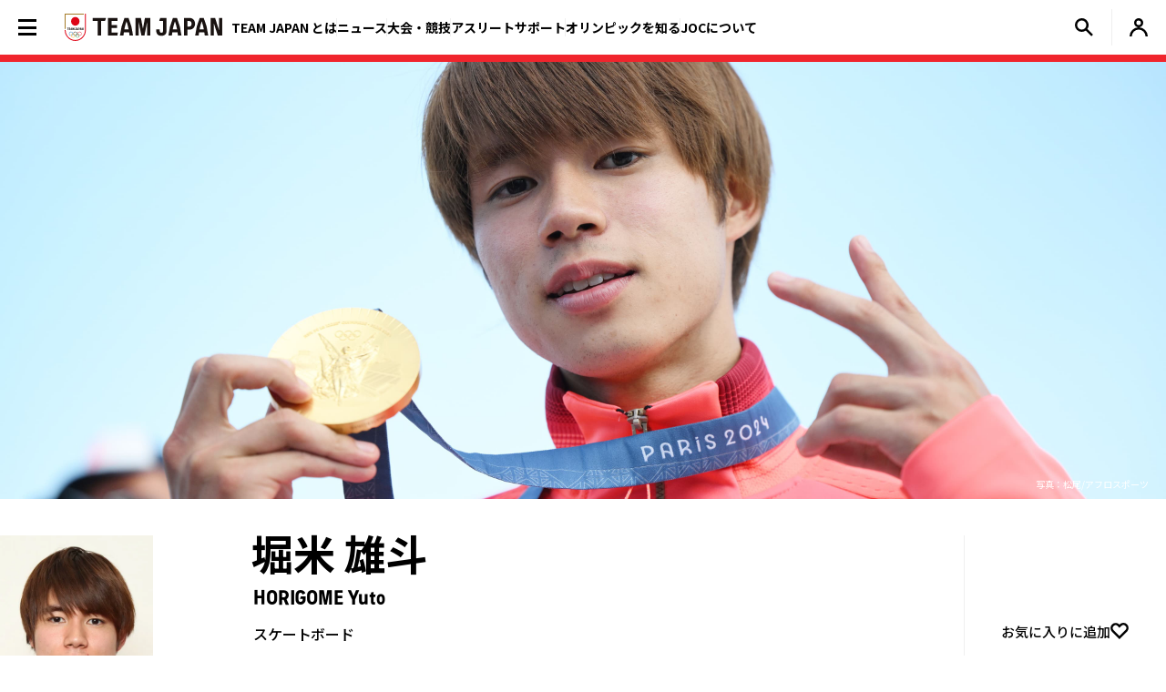

--- FILE ---
content_type: text/html; charset=UTF-8
request_url: https://www.joc.or.jp/athletes/horigomeyuto/index.html
body_size: 89987
content:

<!DOCTYPE html>
<html lang="ja">


  <!-- [headタグ] -->

  <head prefix="og: http://ogp.me/ns# fb: http://ogp.me/ns/fb# article: http://ogp.me/ns/article#">

    <!-- Google Tag Manager -->
<script>(function(w,d,s,l,i){w[l]=w[l]||[];w[l].push({'gtm.start':
new Date().getTime(),event:'gtm.js'});var f=d.getElementsByTagName(s)[0],
j=d.createElement(s),dl=l!='dataLayer'?'&l='+l:'';j.async=true;j.src=
'https://www.googletagmanager.com/gtm.js?id='+i+dl;f.parentNode.insertBefore(j,f);
})(window,document,'script','dataLayer','GTM-W7Z8MTGH');</script>
<!-- End Google Tag Manager -->
  <!-- meta settings -->
  <meta charset="utf-8">
  <meta name="viewport" content="width=device-width">
  <meta name="format-detection" content="telephone=no">
  <!-- meta keywords / description -->
  
  <meta name="keywords" content="JOC, 日本オリンピック委員会, 日本選手団,TEAMJAPAN,シンボルアスリート,ネクストシンボルアスリート,アスリート,選手,日本代表, Facebook, Twitter, Instagram,">
  <meta name="description" content="TEAM JAPAN、堀米 雄斗、関連情報ページです。">
  
  <!-- title -->
  <title>堀米 雄斗｜アスリート｜JOC - 日本オリンピック委員会</title>
  <!-- START: favicons -->
  <link rel="icon" href="/favicon.ico" sizes="32x32">
  <link rel="icon" href="/favicon.svg" type="image/svg+xml">
  <link rel="apple-touch-icon" href="/apple-touch-icon.png">
  <link rel="manifest" href="/site.webmanifest">
  <!-- END: favicons -->
  
  
  <!-- styles -->
  <link rel="stylesheet" href="/assets/css/reset.css">
  <link rel="stylesheet" href="/assets/css/plugin.css">
  <link rel="stylesheet" href="/assets/css/base.css">
  <link rel="stylesheet" href="/assets/css/module.css?v=251218">
  <link rel="stylesheet" href="/assets/css/add.css">
  

  <link rel="stylesheet" href="/assets/css/oldgame.css">

  <link rel="stylesheet" href="/assets/css/specific-customization.css?v=240827">


  <meta property="og:locale" content="ja_JP">
  
  <meta property="og:type" content="article">
  
  <meta property="og:title" content="堀米 雄斗｜アスリート｜JOC - 日本オリンピック委員会">
  <meta property="og:url" content="https://www.joc.or.jp/athletes/horigomeyuto/index.html">
  <meta property="og:image" content="https://www.joc.or.jp/assets/images/common/share.png">
  <meta property="og:site_name" content="JOC - 日本オリンピック委員会">
  <meta property="og:description" content="">
  <meta property="fb:app_id" content="315604575177716">
  <meta name="twitter:title" content="堀米 雄斗｜アスリート｜JOC - 日本オリンピック委員会">
  <meta name="twitter:card" content="summary_large_image" />
  <meta name="twitter:site" content="@TeamJapan" />
  

<script src="/assets/js/logincheckcookie.js"></script>

  
<meta name="google-site-verification" content="EUft2PXEZWP5lWX0hnw8WULWaSq0Z5qTx-0164c4YMQ" />

  </head>
<body>
<!-- Google Tag Manager (noscript) -->
<noscript><iframe src="https://www.googletagmanager.com/ns.html?id=GTM-W7Z8MTGH" height="0" width="0" style="display:none;visibility:hidden"></iframe></noscript>
<!-- End Google Tag Manager (noscript) -->
  <div class="l-wrapper">
    <header class="l-header l-header--main js-header">
  <div class="l-header__container">
    <button type="button" class="header-menu-button js-menu-trigger">
      <span class="header-menu-button__lines">
        <span class="header-menu-button__line header-menu-button__line--top"></span>
        <span class="header-menu-button__line header-menu-button__line--center"></span>
        <span class="header-menu-button__line header-menu-button__line--bottom"></span>
      </span>
    </button>
    <!-- [/header-menu-button] -->
    <div class="l-drawer js-drawer-menu">
  <div class="l-drawer__overlay js-menu-trigger"></div>
  <div class="l-drawer__inner">
    <div class="l-drawer__contents">
      <div class="l-drawer__head">
        <button type="button" class="l-drawer__head-btn js-menu-trigger"></button>
        <a href="/" class="l-drawer__head-logo  js-mypage-link">
          <img src="/assets/img/common/logo.svg" alt="TEAM JAPAN" decoding="async" width="242" height="43">
        </a>
        <button type="button" class="l-drawer__head-btn-sp js-menu-trigger"></button>
      </div>
      <div class="l-drawer__body">
        <div class="l-drawer__body-main">
          <ul class="l-drawer__sub-nav sp-hide">
            <li class="l-drawer__sub-nav-item">
              <a href="/" class="l-drawer__sub-nav-item-link js-mypage-link">HOME</a>
            </li>
          </ul>
          <ul class="l-drawer__nav">
            <li class="l-drawer__nav-item pc-hide">
              <a href="/" class="l-drawer__nav-item-ttl-txt js-mypage-link">HOME</a>
            </li>
            <li class="l-drawer__nav-item js-sp-acc-scope is-close">
              <button type="button" class="l-drawer__nav-item-ttl js-sp-acc-trigger">
                <span class="l-drawer__nav-item-ttl-txt">TEAM JAPAN とは</span>
                <span class="l-drawer__nav-item-ttl-icon"></span>
              </button>
              <div class="js-sp-acc-target">
                <ul class="l-drawer__nav-lv2">
                  <li class="l-drawer__nav-lv2-item">
                    <a href="/teamjapan/" class="l-drawer__nav-lv2-link">TEAM JAPAN ブランドサイト</a>
                  </li>
                  <li class="l-drawer__nav-lv2-item">
                    <a href="/teamjapan/activities/" class="l-drawer__nav-lv2-link">TEAM JAPAN の活動</a>
                  </li>
                  <li class="l-drawer__nav-lv2-item">
                    <a href="/symbolathlete/" class="l-drawer__nav-lv2-link">シンボルアスリート</a>
                  </li>
                  <li class="l-drawer__nav-lv2-item">
                    <a href="https://www.teamjapanshop.jp/" target="_blank" class="l-drawer__nav-lv2-link c-icon-external">オンラインショップ</a>
                  </li>
                </ul>
              </div>
            </li>
            <li class="l-drawer__nav-item js-sp-acc-scope is-close">
              <button type="button" class="l-drawer__nav-item-ttl js-sp-acc-trigger">
                <span class="l-drawer__nav-item-ttl-txt">ニュース</span>
                <span class="l-drawer__nav-item-ttl-icon"></span>
              </button>
              <div class="js-sp-acc-target">
                <ul class="l-drawer__nav-lv2">
                  <li class="l-drawer__nav-lv2-item">
                    <a href="/news/" class="l-drawer__nav-lv2-link l-drawer__nav-lv2-link--sp-main">最新ニュース</a>
                  </li>
                  <li class="l-drawer__nav-lv2-item">
                    <a href="/news/index.html?subcategory=&ssubcategory=&category=お知らせ&games=&sports=&athlete=&year=" class="l-drawer__nav-lv2-link">お知らせ</a>
                  </li>
                  <li class="l-drawer__nav-lv2-item">
                    <a href="/news/index.html?subcategory=&ssubcategory=&category=オリンピック&games=&sports=&athlete=&year=" class="l-drawer__nav-lv2-link">オリンピック</a>
                  </li>
                  <li class="l-drawer__nav-lv2-item">
                    <a href="/news/index.html?subcategory=&ssubcategory=&category=国際総合競技大会&games=&sports=&athlete=&year=" class="l-drawer__nav-lv2-link">国際総合競技大会</a>
                  </li>
                  <li class="l-drawer__nav-lv2-item">
                    <a href="/news/index.html?subcategory=&ssubcategory=&category=その他競技情報&games=&sports=&athlete=&year=" class="l-drawer__nav-lv2-link">その他競技情報</a>
                  </li>
                  <li class="l-drawer__nav-lv2-item">
                    <a href="/news/index.html?subcategory=&ssubcategory=&category=選手強化&games=&sports=&athlete=&year=" class="l-drawer__nav-lv2-link">選手強化</a>
                  </li>
                  <li class="l-drawer__nav-lv2-item">
                    <a href="/news/index.html?subcategory=&ssubcategory=&category=イベント&games=&sports=&athlete=&year=" class="l-drawer__nav-lv2-link">イベント</a>
                  </li>
                
                  <li class="l-drawer__nav-lv2-item">
                    <a href="/news/index.html?subcategory=&ssubcategory=&category=キャリア支援&games=&sports=&athlete=&year=" class="l-drawer__nav-lv2-link">キャリア支援</a>
                  </li>
                  <li class="l-drawer__nav-lv2-item">
                    <a href="/news/index.html?subcategory=&ssubcategory=&category=その他活動&games=&sports=&athlete=&year=" class="l-drawer__nav-lv2-link">その他活動</a>
                  </li>
                  <li class="l-drawer__nav-lv2-item">
                    <a href="/news/index.html?subcategory=&ssubcategory=&category=シンボルアスリート&games=&sports=&athlete=&year=" class="l-drawer__nav-lv2-link">シンボルアスリート</a>
                  </li>
                </ul>
              </div>
            </li>
            <li class="l-drawer__nav-item js-sp-acc-scope is-close">
              <button type="button" class="l-drawer__nav-item-ttl js-sp-acc-trigger">
                <span class="l-drawer__nav-item-ttl-txt">大会・競技</span>
                <span class="l-drawer__nav-item-ttl-icon"></span>
              </button>
              <div class="js-sp-acc-target">
                <ul class="l-drawer__nav-lv2">
                  <li class="l-drawer__nav-lv2-item">
                    <a href="/games/" class="l-drawer__nav-lv2-link">大会</a>
                  </li>
                  <li class="l-drawer__nav-lv2-item">
                    <a href="/sports/" class="l-drawer__nav-lv2-link">競技</a>
                  </li>
                  <li class="l-drawer__nav-lv2-item">
                    <a href="/athletes/" class="l-drawer__nav-lv2-link">アスリート</a>
                  </li>
                  <li class="l-drawer__nav-lv2-item">
                    <a href="/article/" class="l-drawer__nav-lv2-link">コラム／インタビュー</a>
                  </li>
                  <li class="l-drawer__nav-lv2-item">
                    <a href="/events/" class="l-drawer__nav-lv2-link">イベント／キャンペーン</a>
                  </li>
                </ul>
              </div>
            </li>
            <li class="l-drawer__nav-item js-sp-acc-scope is-close">
              <button type="button" class="l-drawer__nav-item-ttl js-sp-acc-trigger">
                <span class="l-drawer__nav-item-ttl-txt">アスリートサポート</span>
                <span class="l-drawer__nav-item-ttl-icon"></span>
              </button>
              <div class="js-sp-acc-target">
                <ul class="l-drawer__nav-lv2">
                  <li class="l-drawer__nav-lv2-item">
                    <a href="/for-athletes/" class="l-drawer__nav-lv2-link l-drawer__nav-lv2-link--sp-main">アスリートサポート TOP</a>
                  </li>
                  <li class="l-drawer__nav-lv2-item">
                    <a href="/for-athletes/training/" class="l-drawer__nav-lv2-link">強化・育成</a>
                  </li>
                  <li class="l-drawer__nav-lv2-item">
                    <a href="/for-athletes/career/" class="l-drawer__nav-lv2-link">キャリア支援</a>
                  </li>
                  <li class="l-drawer__nav-lv2-item">
                    <a href="/for-athletes/youthathlete-support/" class="l-drawer__nav-lv2-link">ジュニアアスリートサポート</a>
                  </li>
                  <li class="l-drawer__nav-lv2-item">
                    <a href="/for-athletes/entourage/" class="l-drawer__nav-lv2-link">アントラージュ</a>
                  </li>
                  <li class="l-drawer__nav-lv2-item">
                    <a href="/for-athletes/awards/" class="l-drawer__nav-lv2-link">表彰制度</a>
                  </li>
                  <li class="l-drawer__nav-lv2-item">
                    <a href="/for-athletes/donation-fund/" class="l-drawer__nav-lv2-link">寄付</a>
                  </li>
                  <li class="l-drawer__nav-lv2-item">
                    <a href="/for-athletes/reporting/" class="l-drawer__nav-lv2-link">保護、通報窓口</a>
                  </li>
				  <li class="l-drawer__nav-lv2-item">
                    <a href="/for-athletes/defamation/" class="l-drawer__nav-lv2-link">誹謗中傷対策</a>
                  </li>
                </ul>
              </div>
            </li>
            <li class="l-drawer__nav-item js-sp-acc-scope is-close">
              <button type="button" class="l-drawer__nav-item-ttl js-sp-acc-trigger">
                <span class="l-drawer__nav-item-ttl-txt">オリンピックを知る</span>
                <span class="l-drawer__nav-item-ttl-icon"></span>
              </button>
              <div class="js-sp-acc-target">
                <ul class="l-drawer__nav-lv2">
                  <li class="l-drawer__nav-lv2-item">
                    <a href="/olympism/" class="l-drawer__nav-lv2-link l-drawer__nav-lv2-link--sp-main">オリンピックを知る
                      TOP</a>
                  </li>
                  <li class="l-drawer__nav-lv2-item">
                    <a href="/olympism/principles/" class="l-drawer__nav-lv2-link">オリンピズム──理念と使命</a>
                  </li>
                  <li class="l-drawer__nav-lv2-item">
                    <a href="/olympism/history/" class="l-drawer__nav-lv2-link">オリンピックの歴史</a>
                  </li>
                  <li class="l-drawer__nav-lv2-item">
                    <a href="/olympism/experience/" class="l-drawer__nav-lv2-link">学ぶ・体験する</a>
                  </li>
                  <li class="l-drawer__nav-lv2-item">
                    <a href="/olympism/experience/event/" class="l-drawer__nav-lv2-link">普及イベント</a>
                  </li>
                  <li class="l-drawer__nav-lv2-item">
                    <a href="/olympism/experience/facility/" class="l-drawer__nav-lv2-link">ミュージアム・体験施設</a>
                  </li>
                  <li class="l-drawer__nav-lv2-item">
                    <a href="/olympism/experience/media/" class="l-drawer__nav-lv2-link">メディア・SNS</a>
                  </li>
                  <li class="l-drawer__nav-lv2-item">
                    <a href="/olympism/experience/learningcontent/" class="l-drawer__nav-lv2-link">学習コンテンツ</a>
                  </li>
                  <li class="l-drawer__nav-lv2-item">
                    <a href="/olympism/inheritance/" class="l-drawer__nav-lv2-link">行動する・継承する</a>
                  </li>
                </ul>
              </div>
            </li>
            <li class="l-drawer__nav-item js-sp-acc-scope is-close">
              <button type="button" class="l-drawer__nav-item-ttl js-sp-acc-trigger">
                <span class="l-drawer__nav-item-ttl-txt">JOC について</span>
                <span class="l-drawer__nav-item-ttl-icon"></span>
              </button>
              <div class="js-sp-acc-target">
                <ul class="l-drawer__nav-lv2">
                  <li class="l-drawer__nav-lv2-item">
                    <a href="/about/" class="l-drawer__nav-lv2-link l-drawer__nav-lv2-link--sp-main">JOC について TOP</a>
                  </li>
                  <li class="l-drawer__nav-lv2-item">
                    <a href="/about/vision2064/" class="l-drawer__nav-lv2-link">JOC Vision 2064と中期計画</a>
                  </li>
                  <li class="l-drawer__nav-lv2-item">
                    <a href="/about/organisation/" class="l-drawer__nav-lv2-link">組織</a>
                  </li>
                  <li class="l-drawer__nav-lv2-item">
                    <a href="/about/jocactivity/" class="l-drawer__nav-lv2-link">JOC の活動</a>
                  </li>
                  <li class="l-drawer__nav-lv2-item">
                    <a href="/about/marketing/" class="l-drawer__nav-lv2-link">マーケティングプログラム</a>
                  </li>
                  <li class="l-drawer__nav-lv2-item">
                    <a href="/about/partners/" class="l-drawer__nav-lv2-link">パートナー</a>
                  </li>
                  <li class="l-drawer__nav-lv2-item">
                    <a href="/about/brand/" class="l-drawer__nav-lv2-link">ブランド、知的財産</a>
                  </li>
                  <li class="l-drawer__nav-lv2-item">
                    <a href="/about/sustainability/" class="l-drawer__nav-lv2-link">サステナビリティ</a>
                  </li>
                </ul>
              </div>
            </li>
            <li class="l-drawer__nav-item pc-hide">
              <a href="/teamjapanid/" class="l-drawer__nav-item-ttl-txt">TEAM JAPAN ID<span class="small">WEB会員サービス</span></a>
            </li>
            <li class="l-drawer__nav-item pc-hide">
              <a href="/faq/" class="l-drawer__nav-item-ttl-txt">よくあるご質問</a>
            </li>
            <li class="l-drawer__nav-item pc-hide">
              <a href="/sitemap/" class="l-drawer__nav-item-ttl-txt">サイトマップ</a>
            </li>
          </ul>
          <ul class="l-drawer__sub-nav mgt--2gap sp-hide">
            <li class="l-drawer__sub-nav-item">
              <a href="/teamjapanid/" class="l-drawer__sub-nav-item-link">TEAM JAPAN ID<span class="small">WEB会員サービス</span></a>
            </li>
            <li class="l-drawer__sub-nav-item">
              <a href="/faq/" class="l-drawer__sub-nav-item-link">よくあるご質問</a>
            </li>
            <li class="l-drawer__sub-nav-item">
              <a href="/sitemap/" class="l-drawer__sub-nav-item-link">サイトマップ</a>
            </li>
          </ul>
          <div class="l-drawer__search-box c-search-box-2">
                        <script async src="https://cse.google.com/cse.js?cx=009329019358741393295:lv-ldjgsmvc"></script>
<div class="gcse-searchbox-only"></div>
          </div>
        </div>
        <div class="l-drawer__body-foot">
          <ul class="l-drawer-sns">
            <li class="l-drawer-sns__item l-drawer-sns__item--line">
              <a href="https://page.line.me/team_japan" target="_blank" class="l-drawer-sns__link">
                <img src="/assets/img/common/icon_sns_line.svg" alt="line" decoding="async" width="22" height="22">
              </a>
            </li>
            <li class="l-drawer-sns__item l-drawer-sns__item--facebook">
              <a href="https://www.facebook.com/teamjapanjoc" target="_blank" class="l-drawer-sns__link">
                <img src="/assets/img/common/icon_sns_facebook.svg" alt="facebook" decoding="async" width="22" height="22">
              </a>
            </li>
            <li class="l-drawer-sns__item l-drawer-sns__item--x">
              <a href="https://twitter.com/TeamJapan" target="_blank" class="l-drawer-sns__link">
                <img src="/assets/img/common/icon_sns_x.svg" alt="x(twitter)" decoding="async" width="19" height="19">
              </a>
            </li>
            <li class="l-drawer-sns__item l-drawer-sns__item--instagram">
              <a href="https://www.instagram.com/teamjapanjoc/" target="_blank" class="l-drawer-sns__link">
                <img src="/assets/img/common/icon_sns_instagram.svg" alt="instagram" decoding="async" width="22" height="22">
              </a>
            </li>
            <li class="l-drawer-sns__item l-drawer-sns__item--tiktok">
              <a href="https://www.tiktok.com/@japan_olympic" target="_blank" class="l-drawer-sns__link">
                <img src="/assets/img/common/icon_sns_tiktok.svg" alt="tiktok" decoding="async" width="18" height="21">
              </a>
            </li>
            <li class="l-drawer-sns__item l-drawer-sns__item--youtube">
              <a href="https://www.youtube.com/c/TEAMJAPAN" target="_blank" class="l-drawer-sns__link">
                <img src="/assets/img/common/icon_sns_youtube.svg" alt="youtube" decoding="async" width="27" height="19">
              </a>
            </li>
          </ul>
          <!-- [/l-drawer-sns] -->
          <div class="l-drawer__body-foot-right">
            <ul class="l-drawer__foot-nav">
              <li class="l-drawer__foot-nav-item">
                <a href="https://japan-olympicmuseum.jp/jp/" target="_blank" class="l-drawer__foot-nav-link c-icon-external">日本オリンピックミュージアム</a>
              </li>
              <li class="l-drawer__foot-nav-item">
                <a href="https://www.teamjapanshop.jp/" target="_blank" class="l-drawer__foot-nav-link c-icon-external">オンラインショップ</a>
              </li>
            </ul>
            <a href="https://www.joc.or.jp/english/" class="l-drawer__lang">ENGLISH</a>
          </div>
        </div>
        <button type="button" class="l-drawer__foot-btn js-menu-trigger">メニューを閉じる</button>
      </div>
    </div>
    <div class="l-drawer__side">
      <div class="l-drawer__side-bg">
        <svg xmlns="http://www.w3.org/2000/svg" style="height:100%"><rect x="190" width="11.3" height="100%" fill="#aa8532"></rect><path d="m300 393.55v-19.68c-89.05-53-162.55-129.15-213.24-222.62-26.18-48.27-45.17-99.11-56.84-151.25h-17.41c11.94 54.95 31.76 108.54 59.32 159.35 53.82 99.23 132.6 179.5 228.17 234.2z" fill="#f0252d"/></svg>
      </div>
    </div>
  </div>
</div>
<!-- [/l-drawer] -->

    <p class="l-header__logo">

      <a href="/" class="l-header__logo-link  js-mypage-link">
        <img src="/assets/img/common/logo.svg" alt="TEAM JAPAN" decoding="async" width="242" height="43">
      </a>

    </p>

    <nav class="l-header-nav">
  <div class="l-header-nav__mega-menu-bg js-mega-menu-bg"></div>
  <ul class="l-header-nav__list">
    <li class="l-header-nav__item js-mega-menu-trigger">
      <span class="l-header-nav__link">TEAM JAPAN とは</span>
      <div class="l-mega-menu js-mega-menu">
        <div class="l-mega-menu__inner">
          <nav class="l-mega-menu__nav">
            <span class="l-mega-menu__nav-ttl">TEAM JAPAN とは</span>
            <ul class="l-mega-menu__nav-list">
              <li class="l-mega-menu__nav-item">
                <a href="/teamjapan/" class="l-mega-menu__nav-link">TEAM JAPAN ブランドサイト</a>
              </li>
              <li class="l-mega-menu__nav-item">
                <a href="/teamjapan/activities/" class="l-mega-menu__nav-link">TEAM JAPAN の活動</a>
              </li>
              <li class="l-mega-menu__nav-item">
                <a href="/symbolathlete/" class="l-mega-menu__nav-link">シンボルアスリート</a>
              </li>
              <li class="l-mega-menu__nav-item">
                <a href="https://www.teamjapanshop.jp/" target="_blank" class="l-mega-menu__nav-link c-icon-external">オンラインショップ</a>
              </li>
            </ul>
          </nav>
        </div>
      </div>
      <!-- [/l-mega-menu] -->
    </li>
    <li class="l-header-nav__item js-mega-menu-trigger">
      <a href="/news/" class="l-header-nav__link js-nav-current">ニュース</a>
      <div class="l-mega-menu js-mega-menu">
        <div class="l-mega-menu__inner">
          <nav class="l-mega-menu__nav">
            <a href="/news/" class="l-mega-menu__nav-ttl">最新ニュース</a>
            <ul class="l-mega-menu__nav-list">
              <li class="l-mega-menu__nav-item">
                <a href="/news/index.html?subcategory=&ssubcategory=&category=お知らせ&games=&sports=&athlete=&year=" class="l-mega-menu__nav-link">お知らせ</a>
              </li>
              <li class="l-mega-menu__nav-item">
                <a href="/news/index.html?subcategory=&ssubcategory=&category=オリンピック&games=&sports=&athlete=&year=" class="l-mega-menu__nav-link">オリンピック</a>
              </li>
              <li class="l-mega-menu__nav-item">
                <a href="/news/index.html?subcategory=&ssubcategory=&category=国際総合競技大会&games=&sports=&athlete=&year=" class="l-mega-menu__nav-link">国際総合競技大会</a>
              </li>
              <li class="l-mega-menu__nav-item">
                <a href="/news/index.html?subcategory=&ssubcategory=&category=その他競技情報&games=&sports=&athlete=&year=" class="l-mega-menu__nav-link">その他競技情報</a>
              </li>
              <li class="l-mega-menu__nav-item">
                <a href="/news/index.html?subcategory=&ssubcategory=&category=選手強化&games=&sports=&athlete=&year=" class="l-mega-menu__nav-link">選手強化</a>
              </li>
              <li class="l-mega-menu__nav-item">
                <a href="/news/index.html?subcategory=&ssubcategory=&category=イベント&games=&sports=&athlete=&year=" class="l-mega-menu__nav-link">イベント</a>
              </li>
            
              <li class="l-mega-menu__nav-item">
                <a href="/news/index.html?subcategory=&ssubcategory=&category=キャリア支援&games=&sports=&athlete=&year=" class="l-mega-menu__nav-link">キャリア支援</a>
              </li>
              <li class="l-mega-menu__nav-item">
                <a href="/news/index.html?subcategory=&ssubcategory=&category=その他活動&games=&sports=&athlete=&year=" class="l-mega-menu__nav-link">その他活動</a>
              </li>
              <li class="l-mega-menu__nav-item">
                <a href="/news/index.html?subcategory=&ssubcategory=&category=シンボルアスリート&games=&sports=&athlete=&year=" class="l-mega-menu__nav-link">シンボルアスリート</a>
              </li>
            </ul>
          </nav>
        </div>
      </div>
      <!-- [/l-mega-menu] -->
    </li>
    <li class="l-header-nav__item js-mega-menu-trigger">
      <span class="l-header-nav__link">大会・競技</span>
      <div class="l-mega-menu js-mega-menu">
        <div class="l-mega-menu__inner">
          <nav class="l-mega-menu__nav">
            <span class="l-mega-menu__nav-ttl">大会・競技</span>
            <ul class="l-mega-menu__nav-list">
              <li class="l-mega-menu__nav-item">
                <a href="/games/" class="l-mega-menu__nav-link">大会</a>
              </li>
              <li class="l-mega-menu__nav-item">
                <a href="/sports/" class="l-mega-menu__nav-link">競技</a>
              </li>
              <li class="l-mega-menu__nav-item">
                <a href="/athletes/" class="l-mega-menu__nav-link">アスリート</a>
              </li>
              <li class="l-mega-menu__nav-item">
                <a href="/article/" class="l-mega-menu__nav-link">コラム／インタビュー</a>
              </li>
              <li class="l-mega-menu__nav-item">
                <a href="/events/" class="l-mega-menu__nav-link">イベント／キャンペーン</a>
              </li>
              <li class="l-mega-menu__nav-item">
                <a href="/teamjapanid/" class="l-mega-menu__nav-link">TEAM JAPAN ID</a>
              </li>
            </ul>
          </nav>
        </div>
      </div>
      <!-- [/l-mega-menu] -->
    </li>
    <li class="l-header-nav__item js-mega-menu-trigger">
      <a href="/for-athletes/" class="l-header-nav__link js-nav-current">アスリートサポート</a>
      <div class="l-mega-menu js-mega-menu">
        <div class="l-mega-menu__inner">
          <nav class="l-mega-menu__nav">
            <a href="/for-athletes/" class="l-mega-menu__nav-ttl">アスリートサポート TOP</a>
            <ul class="l-mega-menu__nav-list">
              <li class="l-mega-menu__nav-item">
                <a href="/for-athletes/training/" class="l-mega-menu__nav-link">強化・育成</a>
              </li>
              <li class="l-mega-menu__nav-item">
                <a href="/for-athletes/career/" class="l-mega-menu__nav-link">キャリア支援</a>
              </li>
              <li class="l-mega-menu__nav-item">
                <a href="/for-athletes/youthathlete-support/" class="l-mega-menu__nav-link">ジュニアアスリートサポート</a>
              </li>
              <li class="l-mega-menu__nav-item">
                <a href="/for-athletes/entourage/" class="l-mega-menu__nav-link">アントラージュ</a>
              </li>
              <li class="l-mega-menu__nav-item">
                <a href="/for-athletes/awards/" class="l-mega-menu__nav-link">表彰制度</a>
              </li>
              <li class="l-mega-menu__nav-item">
                <a href="/for-athletes/donation-fund/" class="l-mega-menu__nav-link">寄付</a>
              </li>
              <li class="l-mega-menu__nav-item">
                <a href="/for-athletes/reporting/" class="l-mega-menu__nav-link">保護、通報窓口</a>
              </li>
			  <li class="l-mega-menu__nav-item">
                <a href="/for-athletes/defamation/" class="l-mega-menu__nav-link">誹謗中傷対策</a>
              </li>
            </ul>
          </nav>
        </div>
      </div>
      <!-- [/l-mega-menu] -->
    </li>
    <li class="l-header-nav__item js-mega-menu-trigger">
      <a href="/olympism/" class="l-header-nav__link js-nav-current">オリンピックを知る</a>
      <div class="l-mega-menu js-mega-menu">
        <div class="l-mega-menu__inner">
          <nav class="l-mega-menu__nav">
            <a href="/olympism/" class="l-mega-menu__nav-ttl">オリンピックを知る TOP</a>
            <ul class="l-mega-menu__nav-list">
              <li class="l-mega-menu__nav-item">
                <a href="/olympism/principles/" class="l-mega-menu__nav-link">オリンピズム──理念と使命</a>
              </li>
              <li class="l-mega-menu__nav-item">
                <a href="/olympism/history/" class="l-mega-menu__nav-link">オリンピックの歴史</a>
              </li>
              <li class="l-mega-menu__nav-item">
                <a href="/olympism/experience/" class="l-mega-menu__nav-link">学ぶ・体験する</a>
              </li>
              <li class="l-mega-menu__nav-item">
                <a href="/olympism/experience/event/" class="l-mega-menu__nav-link">普及イベント</a>
              </li>
              <li class="l-mega-menu__nav-item">
                <a href="/olympism/experience/facility/" class="l-mega-menu__nav-link">ミュージアム・体験施設</a>
              </li>
              <li class="l-mega-menu__nav-item">
                <a href="/olympism/experience/media/" class="l-mega-menu__nav-link">メディア・SNS</a>
              </li>
              <li class="l-mega-menu__nav-item">
                <a href="/olympism/experience/learningcontent/" class="l-mega-menu__nav-link">学習コンテンツ</a>
              </li>
              <li class="l-mega-menu__nav-item">
                <a href="/olympism/inheritance/" class="l-mega-menu__nav-link">行動する・継承する</a>
              </li>
            </ul>
          </nav>
        </div>
      </div>
      <!-- [/l-mega-menu] -->
    </li>
    <li class="l-header-nav__item js-mega-menu-trigger">
      <a href="/about/" class="l-header-nav__link js-nav-current">JOCについて</a>
      <div class="l-mega-menu js-mega-menu">
        <div class="l-mega-menu__inner">
          <nav class="l-mega-menu__nav">
            <a href="/about/" class="l-mega-menu__nav-ttl">JOC について TOP</a>
            <ul class="l-mega-menu__nav-list">
              <li class="l-mega-menu__nav-item">
                <a href="/about/vision2064/" class="l-mega-menu__nav-link">JOC Vision 2064 と中期計画</a>
              </li>
              <li class="l-mega-menu__nav-item">
                <a href="/about/organisation/" class="l-mega-menu__nav-link">組織</a>
              </li>
              <li class="l-mega-menu__nav-item">
                <a href="/about/jocactivity/" class="l-mega-menu__nav-link">JOC の活動</a>
              </li>
              <li class="l-mega-menu__nav-item">
                <a href="/about/marketing/" class="l-mega-menu__nav-link">マーケティングプログラム</a>
              </li>
              <li class="l-mega-menu__nav-item">
                <a href="/about/partners/" class="l-mega-menu__nav-link">パートナー</a>
              </li>
              <li class="l-mega-menu__nav-item">
                <a href="/about/brand/" class="l-mega-menu__nav-link">ブランド、知的財産</a>
              </li>
              <li class="l-mega-menu__nav-item">
                <a href="/about/sustainability/" class="l-mega-menu__nav-link">サステナビリティ</a>
              </li>
            </ul>
          </nav>
        </div>
      </div>
      <!-- [/l-mega-menu] -->
    </li>
  </ul>
</nav>
<!-- [/l-header-nav] -->
    <nav class="l-header-sub-nav">
      <ul class="l-header-sub-nav__list">
        <li class="l-header-sub-nav__item l-header-sub-nav__item--museum">
          <a href="https://japan-olympicmuseum.jp/jp/" target="_blank" class="l-header-sub-nav__link">
            <span class="l-header-sub-nav__link-txt">ミュージアム</span>
          </a>
        </li>
        <li class="l-header-sub-nav__item l-header-sub-nav__item--shop">
          <a href="https://www.teamjapanshop.jp/" target="_blank" class="l-header-sub-nav__link">
            <span class="l-header-sub-nav__link-txt">ショップ</span>
          </a>
        </li>
        <li class="l-header-sub-nav__item l-header-sub-nav__item--lang">
          <a href="/english/" class="l-header-sub-nav__link">
            <span class="txt-default">ENGLISH</span>
            <span class="txt-omission">EN</span>
          </a>
        </li>
      </ul>
    </nav>
    <!-- [/l-header-sub-nav] -->
    <button type="button" class="l-header-search-btn js-header-search">
      <img src="/assets/img/common/icon_search.svg" alt="検索窓を開く" decoding="async" width="20" height="20" class="l-header-search-btn__img-open">
      <img src="/assets/img/common/icon_x_2.svg" alt="検索窓を閉じる" decoding="async" width="20" height="20" class="l-header-search-btn__img-close">
    </button>
    <!-- [/l-header-search-btn] -->
    <div class="l-header-search">
      <div class="l-header-search__overlay js-header-search"></div>
      <div class="l-header-search__contents">
        <div class="c-search-box-2 js-header-search-box">
           <script async src="https://cse.google.com/cse.js?cx=009329019358741393295:lv-ldjgsmvc"></script>
          <div class="gcse-searchbox-only"></div>
        </div>
        <!-- [/c-search-box-2] -->
      </div>
    </div>
    <!-- [/l-header-search] -->
    <div class="l-header-mypage">
      <a href="/app/members/pt-members.php?__mode=login" class="l-header-mypage__link">
        <img src="/assets/img/common/icon_member.svg" alt="マイページ" decoding="async" width="20" height="20">
      </a>
    </div>
    <!-- [/l-header-mypage] -->
  </div>
</header>
<!-- [/l-header] -->
    <div class="l-contents l-contents--border-top specific-customization">
      <div class="c-keyvisual position-relative">

        <picture>
  
          <source srcset="/assets/aflo_261204567_horigome_SP.jpg" media="(max-width: 992px)" width="1500" height="1920">
  
          <img src="/assets/aflo_261204567_horigome_PC.jpg" alt="" decoding="async" width="3840" height="1440">
        </picture>
  
        <p class="c-txt-img-credit">写真：松尾/アフロスポーツ</p>
  

      </div>
      <!-- [/c-keyvisual] -->
      <div class="c-detail-1">
        <div class="l-container">
          <div class="c-detail-1__head">

            <figure class="c-detail-1__head-img">
              <img src="/assets/horigomeyuto.webp" alt="堀米 雄斗" decoding="async" width="480" height="600">
            </figure>

            <div class="c-detail-1__head-info">
              <h1 class="c-detail-1__head-ttl">
                堀米  雄斗
              </h1>
              <span class="c-detail-1__head-txt-s">
                HORIGOME  Yuto
              </span>

              <span class="c-detail-1__head-txt">
                スケートボード
              </span>



            </div>
            <div class="c-detail-1__head-right">

              <div class="c-detail-1__head-favorite">
                <div class="c-detail-1__btn-wrap">
                  <button class="c-btn-favorite-1 c-detail-1__btn-favorite pdl--1gap pdr--1gap js-favorite" master_name="athletesmaster" master_id="1798"><span class="pc-hide">お気に入り</span><span class="sp-hide">お気に入りに追加</span></button>
                  <div class="c-tool-tip-1 c-tool-tip-1--type2 c-detail-1__tooltip">お気に入りに追加するには<br>
会員ログインが必要です。<br>
<a href="/app/members/pt-members.php?__mode=login" class="hover-underline-none">ログイン</a>／<a href="/sign_up/" class="c-txt-link-icon color-white">会員登録はこちら</a>
<button type="button" class="c-tool-tip-1__close js-close-favorite-tooltip" aria-label="閉じる"></button></div>
                </div>
              </div>
            </div>
          </div>
        </div>
        <div class="c-anchor-list-1">
          <div class="l-container-pc">
            <ul class="c-anchor-list-1__list">
              <li class="c-anchor-list-1__item">
                <a href="#profile" class="c-anchor-list-1__link">プロフィール</a>
              </li>

              <li class="c-anchor-list-1__item">
                <a href="#result" class="c-anchor-list-1__link">オリンピックでの成績</a>
              </li>



              <li class="c-anchor-list-1__item">
                <a href="#news" class="c-anchor-list-1__link">ニュース</a>
              </li>


              <li class="c-anchor-list-1__item">
                <a href="#column" class="c-anchor-list-1__link">コラム</a>
              </li>


              <li class="c-anchor-list-1__item">
                <a href="#movie" class="c-anchor-list-1__link">動画コンテンツ</a>
              </li>

            </ul>
          </div>
        </div>
        <!-- [/c-anchor-list-1] -->
        <div class="c-detail-1__body">
          <div class="l-container-w720 l-container-w720--sp-wide">
            <section id="profile" class="c-cassette-1 mgt-pc--25 mgt-sp--0">
              <h2 class="c-cassette-1__ttl heading-type-line1">プロフィール<span class="heading-sub-title">PROFILE</span></h2>

              <table class="c-table-1 mgt--1gap mgt-sp--15">
                <tbody class="c-table-1__tbody">
                  <tr class="c-table-1__tr">
                    <th class="c-table-1__th">生年月日</th>
                    <td class="c-table-1__td">
                      1999年01月07日
                    </td>
                  </tr>
                  <tr class="c-table-1__tr">
                    <th class="c-table-1__th">性別</th>
                    <td class="c-table-1__td">

                      男性

                    </td>
                  </tr>
                  <tr class="c-table-1__tr">
                    <th class="c-table-1__th">在学校名／最終学歴</th>
                    <td class="c-table-1__td">
                      
                    </td>
                  </tr>
                  <tr class="c-table-1__tr">
                    <th class="c-table-1__th">勤務先／所属先</th>
                    <td class="c-table-1__td">
                      三井住友 DS アセットマネジメント
                    </td>
                  </tr>
                </tbody>
              </table>
              <!-- [/c-table-1] -->
              <p class="c-txt-small-1 color-gray-3 mgt--0_5gap">
                2024年07月26日開会式時点
              </p>
            </section>
            <!-- [/c-cassette-1] -->

            <section id="result" class="c-cassette-1 mgt--1gap js-show-all-scope">
              <h2 class="c-cassette-1__ttl heading-type-line1">オリンピックでの成績<span class="heading-sub-title">OLYMPIC RESULTS</span></h2>


  
    
              <table class="c-table-1 mgt--1gap mgt-sp--15">
                <tbody class="c-table-1__tbody">
    
                  <tr class="c-table-1__tr">
                    <th class="c-table-1__th">
                      出場大会
                    </th>
                    <td class="c-table-1__td">
                      東京2020
                    </td>
                  </tr>
    
  
    
                  <tr class="c-table-1__tr">
                    <th class="c-table-1__th">
                      メダル
                    </th>
                    <td class="c-table-1__td">
                      <ul class="c-list-medal"> 
<li class="c-list-medal__item c-list-medal__item--gold">金2</li>
<li class="c-list-medal__item c-list-medal__item--silver">銀0</li>
<li class="c-list-medal__item c-list-medal__item--bronze">銅0</li>
</ul>
                    </td>
                  </tr>
    
                </tbody>
              </table>
              <!-- [/c-table-1] -->
    
  



  
              <div class="mgt-pc--30 mgt-sp--25 js-show-all-target">
  
  
    
                <section class="c-cassette-2">
                  <div class="c-cassette-2__head">
      
                    <figure class="c-cassette-2__head-img">
        
                      <img src="/games/olympic/paris/assets/games/olympic/paris/paris2024.png" alt="" decoding="async" loading="lazy" width="46" height="46">
        
                    </figure>
                    <h3 class="c-cassette-2__ttl">
                      <a href="/games/olympic/paris/" class="c-cassette-2__ttl-link">
                        パリ2024
                      </a>
                    </h3>
      
                  </div>
                  <div class="c-cassette-2__body">
                    <table class="c-cassette-2__tbl">
                      <tbody>
    
                        <tr class="c-cassette-2__tr">
                          <th class="c-cassette-2__th c-cassette-2__th--gold">金メダル</th>
<td class="c-cassette-2__td">男子ストリート</td>
                        </tr>
    
                      </tbody>
                    </table>
                  </div>
                </section>
                <!-- [/c-cassette-2] -->
    
  
  

  
  
    
                <section class="c-cassette-2">
                  <div class="c-cassette-2__head">
      
                    <figure class="c-cassette-2__head-img">
        
                      <img src="/games/olympic/tokyo/assets/images/tokyo2020.png" alt="" decoding="async" loading="lazy" width="46" height="46">
        
                    </figure>
                    <h3 class="c-cassette-2__ttl">
                      <a href="/games/olympic/tokyo/" class="c-cassette-2__ttl-link">
                        東京2020
                      </a>
                    </h3>
      
                  </div>
                  <div class="c-cassette-2__body">
                    <table class="c-cassette-2__tbl">
                      <tbody>
    
                        <tr class="c-cassette-2__tr">
                          <th class="c-cassette-2__th c-cassette-2__th--gold">金メダル</th>
<td class="c-cassette-2__td">男子ストリート</td>
                        </tr>
    
                      </tbody>
                    </table>
                  </div>
                </section>
                <!-- [/c-cassette-2] -->
    
  
  
              </div>
              <!-- [/c-cassette-2-wrap] -->
  
              <p class="c-txt-small-1 color-gray-3 mgt--0_5gap">
                2024年8月21日時点
              </p>
              
  
              <button type="button" class="c-btn-toggle c-btn-toggle--plus mgt--1gap js-show-all-trigger">大会別結果を見る<span class="c-btn-toggle__icon-toggle"></span></button>
              <div class="open-show">
                <a href="/games/olympic/record/result.html?season=&place=&year_from=&year_to=&game=&game_type=&name=堀米 雄斗&keyword=" class="c-btn c-btn--type2 mgt--1gap">大会別成績を見る</a>
              </div>
  



            </section>
            <!-- [/c-cassette-1] -->


          </div>
          <!-- [/l-container-w720] -->
        </div>
        <!-- [/c-detail-1__body] -->
        <div class="l-container mgb--1gap">
          <hr class="c-hr l-container">
        </div>

<!-- // START: OLYMPISM banner  -->
<div class="l-container mgt--3gap mgb--2gap">
    <a href="/olympism/?ref=athlete_banner" class="c-banner-1">
        <div class="c-banner-1__img hover-zoom-img">
            <img src="/assets/image/common/bnr_olympism.jpg" alt="【OLYMPISM - オリンピックを知る】アスリートが体現するオリンピックの価値観を知ろう。オリンピズムを体験できるイベント・施設をチェックしよう。" width="630" height="354" decoding="async" loading="lazy">
        </div>
    </a>
</div>
<!-- // END: OLYMPISM banner   -->



  
  
  
  
  
  
  
    
  
  
    
    
  
  
        <div class="l-container l-container--sp-none">
          <section id="news" class="c-section">
            <div class="l-container-sp">
              <div class="c-section__head-flex">
                <h2 class="c-ttl-2 heading-type-line1">ニュース<span class="heading-sub-title">NEWS</span></h2>
                <a href="/news/" class="c-link-angle-right-sm">全てのニュースを見る</a>
              </div>
            </div>
            <!-- [/l-container-sp] -->
            <ul class="c-card-list-7">
  
              <li class="c-card-list-7__item">
                <a href="/news/20251128037658.html" class="c-card-list-7__item-link">
                  <figure class="c-card-list-7__img hover-zoom-img">
                    <img src="/news/images/2025112901/image01.jpg" alt="" decoding="async" loading="lazy" width="16" height="9" class="">
                  </figure>
                  <div class="c-card-list-7__txt-wrap">
                    <p class="c-card-list-7__ttl hover-underline">
                      松本ら準決勝へ、吉沢敗退 スケボー、ワールドツアー
                    </p>
                    <div class="c-card-list-7__sup">
                      <span class="c-card-list-7__date">
                        2025.11.28
                      </span>
  
                      <span class="c-card-list-7__category">
                        その他競技情報
                      </span>
  
                    </div>
                  </div>
                </a>
              </li>
    

  
  
  
  
  
  
  
    
  
  
    
    
  
  
              <li class="c-card-list-7__item">
                <a href="/news/20251127037654.html" class="c-card-list-7__item-link">
                  <figure class="c-card-list-7__img hover-zoom-img">
                    <img src="/news/images/2025112702/image01.jpg" alt="" decoding="async" loading="lazy" width="16" height="9" class="">
                  </figure>
                  <div class="c-card-list-7__txt-wrap">
                    <p class="c-card-list-7__ttl hover-underline">
                      スケボー堀米「ベストの滑りを」 ワールドツアー・ストリート出場
                    </p>
                    <div class="c-card-list-7__sup">
                      <span class="c-card-list-7__date">
                        2025.11.27
                      </span>
  
                      <span class="c-card-list-7__category">
                        その他競技情報
                      </span>
  
                    </div>
                  </div>
                </a>
              </li>
    

  
  
  
  
  
  
  
    
  
  
    
    
  
  
              <li class="c-card-list-7__item">
                <a href="/news/20250717_01.html" class="c-card-list-7__item-link">
                  <figure class="c-card-list-7__img hover-zoom-img">
                    <img src="/news/images/20250717_01/image00.jpg" alt="" decoding="async" loading="lazy" width="16" height="9" class="">
                  </figure>
                  <div class="c-card-list-7__txt-wrap">
                    <p class="c-card-list-7__ttl hover-underline">
                      令和6年度JOCスポーツ賞表彰式＆スペシャルトーク「～パリからミラノ・コルティナへ～オリンピック競技大解剖！」を開催
                    </p>
                    <div class="c-card-list-7__sup">
                      <span class="c-card-list-7__date">
                        2025.07.30
                      </span>
  
                      <span class="c-card-list-7__category">
                        お知らせ
                      </span>
  
                    </div>
                  </div>
                </a>
              </li>
    

  
  
  
  
  
  
  
    
  
  
    
    
  
  
              <li class="c-card-list-7__item">
                <a href="/news/20250712036925.html" class="c-card-list-7__item-link">
                  <figure class="c-card-list-7__img hover-zoom-img">
                    <img src="/news/images/2025071303/image01.jpg" alt="" decoding="async" loading="lazy" width="16" height="9" class="">
                  </figure>
                  <div class="c-card-list-7__txt-wrap">
                    <p class="c-card-list-7__ttl hover-underline">
                      スケボー堀米雄斗「挑戦続ける」 最優秀賞、ＪＯＣ表彰式
                    </p>
                    <div class="c-card-list-7__sup">
                      <span class="c-card-list-7__date">
                        2025.07.12
                      </span>
  
                      <span class="c-card-list-7__category">
                        その他競技情報
                      </span>
  
                    </div>
                  </div>
                </a>
              </li>
    

  
  
  
  
  
  
  
    
  
  
    
    
  
  
              <li class="c-card-list-7__item">
                <a href="/news/20250610_02.html" class="c-card-list-7__item-link">
                  <figure class="c-card-list-7__img hover-zoom-img">
                    <img src="/news/images/2025061121/image01.jpg" alt="" decoding="async" loading="lazy" width="16" height="9" class="">
                  </figure>
                  <div class="c-card-list-7__txt-wrap">
                    <p class="c-card-list-7__ttl hover-underline">
                      令和6年度JOCスポーツ賞表彰式<br>～パリからミラノ・コルティナへ～オリンピック競技大解剖 スペシャルトーク<br>開催のお知らせ
                    </p>
                    <div class="c-card-list-7__sup">
                      <span class="c-card-list-7__date">
                        2025.06.12
                      </span>
  
                      <span class="c-card-list-7__category">
                        イベント
                      </span>
  
                    </div>
                  </div>
                </a>
              </li>
    
            </ul>
            <!-- [/c-card-list-7] -->
            <div class="l-container-sp">
              <a href="/news/" class="c-btn mgt--1gap mgt-sp--0">全てのニュースを見る</a>
            </div>
          </section>
          <!-- [/c-section] -->
        </div>
  


  
        <div class="l-container l-container--sp-none pdt-pc--20 pdt-sp--1gap">
          <section id="column" class="c-section">
            <div class="l-container-sp">
              <div class="c-section__head-flex">
                <h2 class="c-ttl-2 heading-type-line1">コラム／インタビュー<span class="heading-sub-title">ARTICLES/INTERVIEWS</span></h2>
                <a href="/article/" class="c-link-angle-right-sm">全ての記事を見る</a>
              </div>
            </div>
            <!-- [/l-container-sp] -->
            <div class="c-card-list-4">
  
              <div class="c-card-list-4__item">
                <a href="/article/paris2024/horigomeyuto.html" class="c-card-list-4__item-link">
                  <figure class="c-card-list-4__img hover-zoom-img">
                    <img src="/assets/aflo_261204566.jpg" alt=""
                      decoding="async" loading="lazy" width="16" height="9">
                  </figure>
                  <div class="c-card-list-4__txt-wrap">
                    <p class="c-card-list-4__ttl hover-underline">
                      ドラマチックな逆転金メダル ー 最終トリックで大技を決めて連覇を果たしたオリンピック王者（スケートボード・堀米雄斗）
                    </p>
                    <div class="c-card-list-4__sup">
                      <span class="c-card-list-4__date">
                        2024.10.08
                      </span>
                      <span class="c-card-list-4__category">
  
                        <span class="c-card-list-7__category">
                          Paris2024 Medalists’ Voices
                        </span>
  
                      </span>
                    </div>
                  </div>
                </a>
              </div>
  
    
  
  
    
            </div>
            <!-- [/c-card-list-4] -->
            <div class="l-container-sp">
              <a href="/article/" class="c-btn mgt--1gap">全ての記事を見る</a>
            </div>
          </section>
          <!-- [/c-section] -->
        </div>
        <!-- [/l-container] -->
  


        <div id="movie" class="bg-black-1 pdt--1gap pdb--3gap mgt--3gap">
          <div class="l-container l-container--sp-none">



  
    
      
      

      
    
    
      
            
    <section class="c-section">
<div class="l-container-sp">
    <div class="c-section__head-flex">
        <h2 class="c-ttl-2 heading-type-line3">
            YouTube 公式チャンネル
            <span class="heading-sub-title">OFFICIAL MOVIE</span>
        </h2>
        <a href="https://www.youtube.com/c/TEAMJAPAN" target="_blank" class="c-link-target-blank">YouTube</a>
    </div>
    <!-- [/c-section__head-flex] -->
</div>
<!-- [/l-container-sp] -->
<ul class="c-card-list-2 grid-col-lg-3">

    <li class="c-card-list-2__item">
        <a href="https://www.youtube.com/watch?v=75pmJeUh82Q&t=4s" target="_blank" class="c-card-list-2__item-link">
            <figure class="c-card-list-2__img hover-zoom-img aspect-ratio-16-9">
                <img src="/assets/team_japan_2025110403.jpg" alt=""
                    decoding="async" loading="lazy" width="16" height="9">
            </figure>
            <p class="c-card-list-2__txt color-white hover-underline">
                 堀米雄斗から平野歩夢へのサプライズメッセージ。
            </p>
        </a>
    </li>

        
      
    

  
    
      
      

      
    
    
      
            
    <li class="c-card-list-2__item">
        <a href="https://www.youtube.com/watch?v=AdsMkbi4J6k" target="_blank" class="c-card-list-2__item-link">
            <figure class="c-card-list-2__img hover-zoom-img aspect-ratio-16-9">
                <img src="/assets/team_japan_2025020402.jpg" alt=""
                    decoding="async" loading="lazy" width="16" height="9">
            </figure>
            <p class="c-card-list-2__txt color-white hover-underline">
                堀米雄斗が子供たちの悩みに真剣解答🛹
            </p>
        </a>
    </li>

        
      
    

  
    
      
      

      
    
    
      
            
    <li class="c-card-list-2__item">
        <a href="https://www.youtube.com/watch?v=RZ-jOQfi0bE" target="_blank" class="c-card-list-2__item-link">
            <figure class="c-card-list-2__img hover-zoom-img aspect-ratio-16-9">
                <img src="/assets/team_japan_2025010604.jpg" alt=""
                    decoding="async" loading="lazy" width="16" height="9">
            </figure>
            <p class="c-card-list-2__txt color-white hover-underline">
                【一問一答】堀米雄斗が好きなアーティストは〇〇｜7-Q&A【スケートボード】
            </p>
        </a>
    </li>

        
      
    

  
    
      
      

      
    
    
      
            
    <li class="c-card-list-2__item">
        <a href="https://www.youtube.com/watch?v=6MC757b7dfU" target="_blank" class="c-card-list-2__item-link">
            <figure class="c-card-list-2__img hover-zoom-img aspect-ratio-16-9">
                <img src="/assets/team_japan_2024120202.jpg" alt=""
                    decoding="async" loading="lazy" width="16" height="9">
            </figure>
            <p class="c-card-list-2__txt color-white hover-underline">
                「TEAM JAPANが夢に挑んだ数」篇
            </p>
        </a>
    </li>

        
      
    

  
  
              </ul>
            </section>
            <!-- [/c-section] -->
  


  
    
      
      
    
    
      
    

  
    
      
      
    
    
      
    

  
    
      
      
    
    
      
    

  
    
      
      
    
    
      
    

  
  
          </div>
          <!-- [/l-container] -->
        </div>
        <!-- [/bg-black-1] -->

        <div class="l-container">
          <div class="c-block-favorite">
            <p class="c-ttl-4">お気に入りに追加</p>
            <div class="c-block-favorite__body">
              <div class="c-block-favorite__btn-wrap">
                <button class="c-btn-favorite-2 c-block-favorite__btn js-favorite" master_name="athletesmaster" master_id="1798">
                  堀米  雄斗
                </button>
                <div class="c-tool-tip-1 c-tool-tip-1--type2 c-block-favorite__tooltip js-favorite-tooltip">お気に入りに追加するには<br>
会員ログインが必要です。<br>
<a href="/app/members/pt-members.php?__mode=login" class="hover-underline-none">ログイン</a>／<a href="/sign_up/" class="c-txt-link-icon color-white">会員登録はこちら</a>
<button type="button" class="c-tool-tip-1__close js-close-favorite-tooltip" aria-label="閉じる"></button></div>
              </div>

              <div class="c-block-favorite__btn-wrap">
                <button class="c-btn-favorite-2 c-block-favorite__btn js-favorite" master_name="sportsmaster" master_id="98">
                  スケートボード
                </button>
                <div class="c-tool-tip-1 c-tool-tip-1--type2 c-block-favorite__tooltip js-favorite-tooltip">お気に入りに追加するには<br>
会員ログインが必要です。<br>
<a href="/app/members/pt-members.php?__mode=login" class="hover-underline-none">ログイン</a>／<a href="/sign_up/" class="c-txt-link-icon color-white">会員登録はこちら</a>
<button type="button" class="c-tool-tip-1__close js-close-favorite-tooltip" aria-label="閉じる"></button></div>
              </div>

            </div>
          </div>
          <!-- [/c-block-favorite] -->
                  <div class="sns-list-txt mgt--2gap"><span>ページをシェア</span></div>
        <ul class="c-sns-list-2">
          <li class="c-sns-list-2__item c-sns-list-2__item--x">
            <a href="javascript:tweetCurrentPage()"  class="c-sns-list-2__link">
              <img src="/assets/img/common/icon_sns_x.svg" alt="x(twitter)" decoding="async" width="19" height="19" loading="lazy" alt="X">
            </a>
          </li>
          <li class="c-sns-list-2__item c-sns-list-2__item--facebook">
            <a href="javascript:fbNiceCurrentPage()" class="c-sns-list-2__link">
              <img src="/assets/img/common/icon_sns_facebook.svg" alt="facebook" decoding="async" width="22" height="22" loading="lazy" alt="Facebook">
            </a>
          </li>
          <li class="c-sns-list-2__item c-sns-list-2__item--line">
            <a href="javascript:lineCurrentPage()" class="c-sns-list-2__link">
              <img src="/assets/img/common/icon_sns_line.svg" alt="line" decoding="async" width="22" height="22" loading="lazy" alt="LINE">
            </a>
          </li>
        </ul>

<script>
  function fbNiceCurrentPage(){
    window.open('https://www.facebook.com/sharer.php?u=' + encodeURIComponent('https://www.joc.or.jp/athletes/horigomeyuto/index.html'),'','menubar=no,toolbar=no,resizable=yes,scrollbars=yes,height=400,width=600');
}
function tweetCurrentPage(){
    window.open('https://twitter.com/intent/tweet?url=' + encodeURIComponent('https://www.joc.or.jp/athletes/horigomeyuto/index.html') + '&text=' + encodeURIComponent(document.title),'','menubar=no,toolbar=no,resizable=yes,scrollbars=yes,height=300,width=600');
}
function lineCurrentPage(){
    window.open('https://timeline.line.me/social-plugin/share?url=' + encodeURIComponent('https://www.joc.or.jp/athletes/horigomeyuto/index.html'),'','menubar=no,toolbar=no,resizable=yes,scrollbars=yes,height=500,width=600');
}
  </script>
        </div>
        <!-- [/l-container] -->
      </div>
      <!-- [/c-detail-1] -->
    </div>
    <!-- [/l-contents] -->
    <div class="l-container mgt-pc--40 mgt-sp--30">
      <div class="l-breadcrumb">
        <ul class="l-breadcrumb__list">
          <li class="l-breadcrumb__item">
            <a href="/" class="l-breadcrumb__txt">HOME</a>
          </li>
          <li class="l-breadcrumb__item">
            <a href="/athletes/" class="l-breadcrumb__txt">アスリート</a>
          </li>
          <li class="l-breadcrumb__item">
            <span class="l-breadcrumb__txt">
              堀米  雄斗
            </span>
          </li>
        </ul>
      </div>
      <!-- [/l-breadcrumb] -->
    </div>
    <!-- [/l-container] -->
    <div class="l-footer-pagetop js-pagetop">
  <a href="#" class="l-footer-pagetop__link">Page Top</a>
</div>
<!-- [/l-footer-pagetop] -->
<footer class="l-footer">
  <div class="l-footer__container">
    <nav class="l-footer-nav">
    <ul class="l-footer-nav__lv1">
      <li class="l-footer-nav__lv1-item js-acc-scope is-close">
        <button type="button" class="l-footer-nav__lvl-trigger js-acc-trigger">TEAM JAPAN とは<span class="l-footer-nav__lvl-trigger-icon"></span></button>
        <div class="js-acc-target">
          <ul class="l-footer-nav__lv2">
            <li class="l-footer-nav__lv2-item">
              <a href="/teamjapan/" class="l-footer-nav__lv2-link">TEAM JAPAN ブランドサイト</a>
            </li>
            <li class="l-footer-nav__lv2-item">
              <a href="/teamjapan/activities/" class="l-footer-nav__lv2-link">TEAM JAPAN の活動</a>
            </li>
            <li class="l-footer-nav__lv2-item">
              <a href="/symbolathlete/" class="l-footer-nav__lv2-link">シンボルアスリート</a>
            </li>
          </ul>
        </div>
      </li>
      <li class="l-footer-nav__lv1-item js-acc-scope is-close">
        <button type="button" class="l-footer-nav__lvl-trigger js-acc-trigger">ニュース<span class="l-footer-nav__lvl-trigger-icon"></span></button>
        <div class="js-acc-target">
          <ul class="l-footer-nav__lv2">
            <li class="l-footer-nav__lv2-item">
              <a href="/news/" class="l-footer-nav__lv2-link">最新ニュース</a>
            </li>
            <li class="l-footer-nav__lv2-item">
              <a href="/news/index.html?subcategory=&ssubcategory=&category=お知らせ&games=&sports=&athlete=&year=" class="l-footer-nav__lv2-link">お知らせ</a>
            </li>
            <li class="l-footer-nav__lv2-item">
              <a href="/news/index.html?subcategory=&ssubcategory=&category=オリンピック&games=&sports=&athlete=&year=" class="l-footer-nav__lv2-link">オリンピック</a>
            </li>
            <li class="l-footer-nav__lv2-item">
              <a href="/news/index.html?subcategory=&ssubcategory=&category=国際総合競技大会&games=&sports=&athlete=&year=" class="l-footer-nav__lv2-link">国際総合競技大会</a>
            </li>
            <li class="l-footer-nav__lv2-item">
              <a href="/news/index.html?subcategory=&ssubcategory=&category=その他競技情報&games=&sports=&athlete=&year=" class="l-footer-nav__lv2-link">その他競技情報</a>
            </li>
            <li class="l-footer-nav__lv2-item">
              <a href="/news/index.html?subcategory=&ssubcategory=&category=選手強化&games=&sports=&athlete=&year=" class="l-footer-nav__lv2-link">選手強化</a>
            </li>
            <li class="l-footer-nav__lv2-item">
              <a href="/news/index.html?subcategory=&ssubcategory=&category=イベント&games=&sports=&athlete=&year=" class="l-footer-nav__lv2-link">イベント</a>
            </li>
          
            <li class="l-footer-nav__lv2-item">
              <a href="/news/index.html?subcategory=&ssubcategory=&category=キャリア支援&games=&sports=&athlete=&year=" class="l-footer-nav__lv2-link">キャリア支援</a>
            </li>
            <li class="l-footer-nav__lv2-item">
              <a href="/news/index.html?subcategory=&ssubcategory=&category=その他活動&games=&sports=&athlete=&year=" class="l-footer-nav__lv2-link">その他活動</a>
            </li>
            <li class="l-footer-nav__lv2-item">
              <a href="/news/index.html?subcategory=&ssubcategory=&category=シンボルアスリート&games=&sports=&athlete=&year=" class="l-footer-nav__lv2-link">シンボルアスリート</a>
            </li>
          </ul>
        </div>
      </li>
      <li class="l-footer-nav__lv1-item js-acc-scope is-close">
        <button type="button" class="l-footer-nav__lvl-trigger js-acc-trigger">大会・競技<span class="l-footer-nav__lvl-trigger-icon"></span></button>
        <div class="js-acc-target">
          <ul class="l-footer-nav__lv2">
            <li class="l-footer-nav__lv2-item">
              <a href="/games/" class="l-footer-nav__lv2-link">大会</a>
            </li>
            <li class="l-footer-nav__lv2-item">
              <a href="/sports/" class="l-footer-nav__lv2-link">競技</a>
            </li>
            <li class="l-footer-nav__lv2-item">
              <a href="/athletes/" class="l-footer-nav__lv2-link">アスリート</a>
            </li>
            <li class="l-footer-nav__lv2-item">
              <a href="/article/" class="l-footer-nav__lv2-link">コラム／インタビュー</a>
            </li>
            <li class="l-footer-nav__lv2-item">
              <a href="/events/" class="l-footer-nav__lv2-link">イベント／キャンペーン</a>
            </li>
            <li class="l-footer-nav__lv2-item">
              <a href="/teamjapanid/" class="l-footer-nav__lv2-link">TEAM JAPAN ID</a>
            </li>
          </ul>
        </div>
      </li>
      <li class="l-footer-nav__lv1-item js-acc-scope is-close">
        <button type="button" class="l-footer-nav__lvl-trigger js-acc-trigger">アスリートサポート<span class="l-footer-nav__lvl-trigger-icon"></span></button>
        <div class="js-acc-target">
          <ul class="l-footer-nav__lv2">
            <li class="l-footer-nav__lv2-item">
              <a href="/for-athletes/" class="l-footer-nav__lv2-link">アスリートサポート TOP</a>
            </li>
            <li class="l-footer-nav__lv2-item">
              <a href="/for-athletes/training/" class="l-footer-nav__lv2-link">強化・育成</a>
            </li>
            <li class="l-footer-nav__lv2-item">
              <a href="/for-athletes/career/" class="l-footer-nav__lv2-link">キャリア支援</a>
            </li>
            <li class="l-footer-nav__lv2-item">
              <a href="/for-athletes/youthathlete-support/" class="l-footer-nav__lv2-link">ジュニアアスリートサポート</a>
            </li>
            <li class="l-footer-nav__lv2-item">
              <a href="/for-athletes/entourage/" class="l-footer-nav__lv2-link">アントラージュ</a>
            </li>
            <li class="l-footer-nav__lv2-item">
              <a href="/for-athletes/awards/" class="l-footer-nav__lv2-link">表彰制度</a>
            </li>
            <li class="l-footer-nav__lv2-item">
              <a href="/for-athletes/donation-fund/" class="l-footer-nav__lv2-link">寄付</a>
            </li>
            <li class="l-footer-nav__lv2-item">
              <a href="/for-athletes/reporting/" class="l-footer-nav__lv2-link">保護、通報窓口</a>
            </li>
			<li class="l-footer-nav__lv2-item">
              <a href="/for-athletes/defamation/" class="l-footer-nav__lv2-link">誹謗中傷対策</a>
            </li>
          </ul>
        </div>
      </li>
      <li class="l-footer-nav__lv1-item js-acc-scope is-close">
        <button type="button" class="l-footer-nav__lvl-trigger js-acc-trigger">オリンピックを知る<span class="l-footer-nav__lvl-trigger-icon"></span></button>
        <div class="js-acc-target">
          <ul class="l-footer-nav__lv2">
            <li class="l-footer-nav__lv2-item">
              <a href="/olympism/" class="l-footer-nav__lv2-link">オリンピックを知る TOP</a>
            </li>
            <li class="l-footer-nav__lv2-item">
              <a href="/olympism/principles/" class="l-footer-nav__lv2-link">オリンピズム──理念と使命</a>
            </li>
            <li class="l-footer-nav__lv2-item">
              <a href="/olympism/history/" class="l-footer-nav__lv2-link">オリンピックの歴史</a>
            </li>
            <li class="l-footer-nav__lv2-item">
              <a href="/olympism/experience/" class="l-footer-nav__lv2-link">学ぶ・体験する</a>
            </li>
            <li class="l-footer-nav__lv2-item">
              <a href="/olympism/experience/event/" class="l-footer-nav__lv2-link">普及イベント</a>
            </li>
            <li class="l-footer-nav__lv2-item">
              <a href="/olympism/experience/facility/" class="l-footer-nav__lv2-link">ミュージアム・体験施設</a>
            </li>
            <li class="l-footer-nav__lv2-item">
              <a href="/olympism/experience/media/" class="l-footer-nav__lv2-link">メディア・SNS</a>
            </li>
            <li class="l-footer-nav__lv2-item">
              <a href="/olympism/experience/learningcontent/" class="l-footer-nav__lv2-link">学習コンテンツ</a>
            </li>
            <li class="l-footer-nav__lv2-item">
              <a href="/olympism/inheritance/" class="l-footer-nav__lv2-link">行動する・継承する</a>
            </li>
          </ul>
        </div>
      </li>
      <li class="l-footer-nav__lv1-item js-acc-scope is-close">
        <button type="button" class="l-footer-nav__lvl-trigger js-acc-trigger">JOC について<span class="l-footer-nav__lvl-trigger-icon"></span></button>
        <div class="js-acc-target">
          <ul class="l-footer-nav__lv2">
            <li class="l-footer-nav__lv2-item">
              <a href="/about/" class="l-footer-nav__lv2-link">JOC について TOP</a>
            </li>
            <li class="l-footer-nav__lv2-item">
              <a href="/about/vision2064/" class="l-footer-nav__lv2-link">JOC Vision 2064 と 中期計画</a>
            </li>
            <li class="l-footer-nav__lv2-item">
              <a href="/about/organisation/" class="l-footer-nav__lv2-link">組織</a>
            </li>
            <li class="l-footer-nav__lv2-item">
              <a href="/about/jocactivity/" class="l-footer-nav__lv2-link">JOC の活動</a>
            </li>
            <li class="l-footer-nav__lv2-item">
              <a href="/about/marketing/" class="l-footer-nav__lv2-link">マーケティングプログラム</a>
            </li>
            <li class="l-footer-nav__lv2-item">
              <a href="/about/partners/" class="l-footer-nav__lv2-link">パートナー</a>
            </li>
            <li class="l-footer-nav__lv2-item">
              <a href="/about/brand/" class="l-footer-nav__lv2-link">ブランド、知的財産</a>
            </li>
            <li class="l-footer-nav__lv2-item">
              <a href="/about/sustainability/" class="l-footer-nav__lv2-link">サステナビリティ</a>
            </li>
          </ul>
        </div>
      </li>
    </ul>
  </nav>
  <!-- [/l-footer-nav] -->
    <div class="l-footer__upper">
      <a href="/" class="l-footer__logo js-mypage-link">
        <img src="/assets/img/common/logo_white.svg" alt="TEAM JAPAN" decoding="async" loading="lazy" width="242" height="43">
      </a>
      <ul class="l-footer-sns">
        <li class="l-footer-sns__item l-footer-sns__item--line">
          <a href="https://page.line.me/team_japan" target="_blank" class="l-footer-sns__link">
            <img src="/assets/img/common/icon_sns_line_white.svg" alt="line" decoding="async" loading="lazy" width="22.45px" height="22.45px">
          </a>
        </li>
        <li class="l-footer-sns__item l-footer-sns__item--facebook">
          <a href="https://www.facebook.com/teamjapanjoc" target="_blank" class="l-footer-sns__link">
            <img src="/assets/img/common/icon_sns_facebook_white.svg" alt="facebook" decoding="async" loading="lazy" width="24" height="24">
          </a>
        </li>
        <li class="l-footer-sns__item l-footer-sns__item--x">
          <a href="https://twitter.com/TeamJapan" target="_blank" class="l-footer-sns__link">
            <img src="/assets/img/common/icon_sns_x_white.svg" alt="x(twitter)" decoding="async" loading="lazy" width="24" height="24">
          </a>
        </li>
        <li class="l-footer-sns__item l-footer-sns__item--instagram">
          <a href="https://www.instagram.com/teamjapanjoc/" target="_blank" class="l-footer-sns__link">
            <img src="/assets/img/common/icon_sns_instagram_white.svg" alt="instagram" decoding="async" loading="lazy" width="24" height="24">
          </a>
        </li>
        <li class="l-footer-sns__item l-footer-sns__item--tiktok">
          <a href="https://www.tiktok.com/@japan_olympic" target="_blank" class="l-footer-sns__link">
            <img src="/assets/img/common/icon_sns_tiktok_white.svg" alt="tiktok" decoding="async" loading="lazy" width="24" height="24">
          </a>
        </li>
        <li class="l-footer-sns__item l-footer-sns__item--youtube">
          <a href="https://www.youtube.com/c/TEAMJAPAN" target="_blank" class="l-footer-sns__link">
            <img src="/assets/img/common/icon_sns_youtube_white.svg" alt="youtube" decoding="async" loading="lazy" width="27.471" height="19.355">
          </a>
        </li>
      </ul>
      <!-- [/l-footer-sns] -->
    </div>
    <!-- [/l-footer__upper] -->
    <div class="l-footer__middle">
      <nav class="l-footer-sub-nav-1">
        <ul class="l-footer-sub-nav-1__list">
          <li class="l-footer-sub-nav-1__item">
            <a href="/faq/" class="l-footer-sub-nav-1__link">よくあるご質問</a>
          </li>
          <li class="l-footer-sub-nav-1__item">
            <a href="/general/inquiry/" class="l-footer-sub-nav-1__link">お問い合わせ</a>
          </li>
          <li class="l-footer-sub-nav-1__item">
            <a href="/link/" class="l-footer-sub-nav-1__link">リンク集</a>
          </li>
          <li class="l-footer-sub-nav-1__item">
            <a href="/sitemap/" class="l-footer-sub-nav-1__link">サイトマップ</a>
          </li>
          <li class="l-footer-sub-nav-1__item">
            <a href="/privacypolicy.html" class="l-footer-sub-nav-1__link">プライバシーポリシー</a>
          </li>
          <li class="l-footer-sub-nav-1__item">
            <a href="/cookiepolicy/" class="l-footer-sub-nav-1__link">Cookieポリシー</a>
          </li>
          <li class="l-footer-sub-nav-1__item">
            <a href="/copyright.html" class="l-footer-sub-nav-1__link">写真提供・著作権</a>
          </li>
        </ul>
      </nav>
      <!-- [/l-footer-sub-nav-1] -->
      <nav class="l-footer-sub-nav-2">
        <ul class="l-footer-sub-nav-2__list">
          <li class="l-footer-sub-nav-2__item">
            <a href="https://japan-olympicmuseum.jp/jp/" target="_blank" class="l-footer-sub-nav-2__link">ミュージアム</a>
          </li>
          <li class="l-footer-sub-nav-2__item">
            <a href="https://www.teamjapanshop.jp/" target="_blank" class="l-footer-sub-nav-2__link">ショップ</a>
          </li>
          <li class="l-footer-sub-nav-2__item l-footer-sub-nav-2__item--lang">
            <a href="/english/" class="l-footer-sub-nav-2__link">ENGLISH</a>
          </li>
        </ul>
      </nav>
      <!-- [/l-footer-sub-nav-2] -->
    </div>
    <!-- [/l-footer__middle] -->
<div class="l-footer__lower">
    <div class="l-footer__copyright">
        <small class="l-footer__copyright-txt">公益財団法人日本オリンピック委員会</small>
    </div>
    <div class="l-footer__copyright mgt--0_25gap">
        <small class="l-footer__copyright-txt">© 2024 JAPANESE OLYMPIC COMMITTEE</small>
    </div>
</div>
    <!-- [/l-footer__lower] -->
  </div>
</footer>
<!-- [/l-footer] -->
  </div>
  <!-- [/l-wrapper] -->
  <script src="/assets/js/lib/lib.js"></script>
<script src="/assets/js/common.js"></script>
<script src="/assets/js/add.js"></script>
   
<script>
  /**
  * JSONでのnews挿入タイプ1（news詳細ページ）
  */
  const insertNews = document.getElementById('js-insert-news');
  if(insertNews) {
    const timestamp = Math.floor(Date.now() / 1000);
    const category = insertNews.dataset.category;
    const jsonPath = '/assets/news-json/' + category + '.json?' + timestamp;
    const xhr = new XMLHttpRequest();

    xhr.open('GET', jsonPath);
    xhr.onreadystatechange = function () {
      if(xhr.readyState === 4 && xhr.status === 200) {
        const json = JSON.parse(xhr.responseText);
        let insertEl = '';

        if(json.length != 0) {
          let currentPath = location.pathname;

          let counter = 0;

          for (i = 0; i < json.length; i++) {
            if(counter < 5) {
              if(json[i].url.indexOf(currentPath) == -1 && json[i].url.charAt(0) == '/') {
                let targetblank = '';

                if(json[i].targetblank == 1) {
                  targetblank = ' target="_blank" rel="noopener noreferrer"';
                }

                insertEl = insertEl + '<li class="c-list-1__item"><a href="' + json[i].url + '"' + targetblank + ' class="c-list-1__link"><p class="c-list-1__ttl hover-underline-2">' + json[i].title + '</p><div class="c-list-1__sup"><span class="c-list-1__date">' + json[i].date + '</span><span class="c-list-1__category">' + json[i].category + '</span></div></a></li>';

                counter++;
              }
            }
          }

          insertNews.insertAdjacentHTML('beforeend', insertEl);
        } else {
          insertNews.remove();
        }
      }
    };
    xhr.send();
  }

  /**
  * JSONでのnews挿入タイプ2（サムネイル付き4件）
  */
  const insertNews2 = document.getElementById('js-insert-news-2');
  if(insertNews2) {
    const timestamp = Math.floor(Date.now() / 1000);
    const category = insertNews2.dataset.category;
    const jsonPath = '/assets/news-json/' + category + '.json?' + timestamp;
    const xhr = new XMLHttpRequest();

    xhr.open('GET', jsonPath);
    xhr.onreadystatechange = function () {
      if(xhr.readyState === 4 && xhr.status === 200) {
        const json = JSON.parse(xhr.responseText);
        let insertEl = '';

        if(json.length != 0) {
          let l = json.length;
          if (l > 4 ) {
            l = 4;
          }

          for (i = 0; i < l; i++) {
            let targetblank = '';

            if(json[i].targetblank == 1) {
              targetblank = ' target="_blank" rel="noopener noreferrer"';
            }

            insertEl = insertEl + '<li><a href="' + json[i].url + '"' + targetblank + '><p>' + json[i].title + '</p><div><span>' + json[i].date + '</span><span>' + json[i].category + '</span></div>' + '<figure><img src="' + json[i].thumb + '" alt="" decoding="async"' + json[i].thumbadjust + '></figure></a></li>';
          }

          insertNews2.insertAdjacentHTML('beforeend', insertEl);
        } else {
          insertNews2.remove();
        }
      }
    };
    xhr.send();
  }

  /**
  * JSONでのnews挿入タイプ3（サムネイル無し3件）
  */
  const insertNews3 = document.getElementById('js-insert-news-3');
  if(insertNews3) {
    const timestamp = Math.floor(Date.now() / 1000);
    const category = insertNews3.dataset.category;
    const jsonPath = '/assets/news-json/' + category + '.json?' + timestamp;
    const xhr = new XMLHttpRequest();

    xhr.open('GET', jsonPath);
    xhr.onreadystatechange = function () {
      if(xhr.readyState === 4 && xhr.status === 200) {
        const json = JSON.parse(xhr.responseText);
        let insertEl = '';

        if(json.length != 0) {
          let l = json.length;
          if (l > 3 ) {
            l = 3;
          }

          for (i = 0; i < l; i++) {
            let targetblank = '';

            if(json[i].targetblank == 1) {
              targetblank = ' target="_blank" rel="noopener noreferrer"';
            }

            insertEl = insertEl + '<li class="c-list-1__item"><a href="' + json[i].url + '"' + targetblank + ' class="c-list-1__link"><p class="c-list-1__ttl hover-underline-2">' + json[i].title + '</p><div class="c-list-1__sup"><span class="c-list-1__date">' + json[i].date + '</span><span class="c-list-1__category">' + json[i].category + '</span></div></a></li>';
          }

          insertNews3.insertAdjacentHTML('beforeend', insertEl);
        } else {
          insertNews3.remove();
        }
      }
    };
    xhr.send();
  }


/**
* アスリートサポートニュース用
*/
const insertNews4 = document.getElementById('js-insert-news-4');
if (insertNews4) {
  	const timestamp = Math.floor(Date.now() / 1000);
    const category = insertNews4.dataset.category;
    const jsonPath = '/assets/news-json/' + category + '.json?' + timestamp;
    const xhr = new XMLHttpRequest();
    xhr.open('GET', jsonPath);
    xhr.onreadystatechange = function () {
        if (xhr.readyState === 4 && xhr.status === 200) {
            const json = JSON.parse(xhr.responseText);
            if (json.length != 0) {
                let l = json.length;
                if (l > 4) {
                    l = 4;
                }
                for (i = 0; i < l; i++) {
                    const ccardlist8__item = makeElmForAthletesSupport('li', ["c-card-list-8__item"], insertNews4, "", "", "", "", "", "", "");
                    let newsUrl;
                    if (json[i].externalurl) {
                        newsUrl = json[i].externalurl;
                    } else {
                        newsUrl = window.location.origin + json[i].url;
                    }
                    let target = "";
                    if (json[i].targetblank == "1") {
                        target = "_blank";
                    }
                    const ccardlist8__itemlink = makeElmForAthletesSupport('a', ["c-card-list-8__item-link"], ccardlist8__item, "", newsUrl, "", "", "", "", target);
                    const ccardlist8__img = makeElmForAthletesSupport('figure', ["c-card-list-8__img", "hover-zoom-img"], ccardlist8__itemlink, "", "", "", "", "", "", "");
                    let thumbnailimageClassArr = [];
                    if (json[i].newsthumbnailfit == "1") {
                        thumbnailimageClassArr.push("object-fit-contain");
                    }
                    if (json[i].thumbnailposition == "下寄せ") {
                        thumbnailimageClassArr.push("object-position-bottom");
                    } else if (json[i].thumbnailposition == "上寄せ") {
                        thumbnailimageClassArr.push("object-position-top");
                    }
                    let thumbnailimage = window.location.origin + "/assets/img/common/img_default_h.png";
                    if (json[i].thumb) {
                        thumbnailimage = json[i].thumb;
                    }
                    makeElmForAthletesSupport('img', thumbnailimageClassArr, ccardlist8__img, "", "", thumbnailimage, "", json[i].title, "async", "");
                    const ccardlist8__txtwrap = makeElmForAthletesSupport('div', ["c-card-list-8__txt-wrap"], ccardlist8__itemlink, "", "", "", "", "", "", "");
                    makeElmForAthletesSupport('p', ["c-card-list-8__ttl", "hover-underline-2"], ccardlist8__txtwrap, "", "", "", json[i].title, "", "", "");
                    const ccardlist8__sup = makeElmForAthletesSupport('div', ["c-card-list-8__sup"], ccardlist8__txtwrap, "", "", "", "", "", "", "");
                    makeElmForAthletesSupport('span', ["c-card-list-8__date"], ccardlist8__sup, "", "", "", json[i].publishedon, "", "", "");
                    makeElmForAthletesSupport('span', ["c-card-list-8__category"], ccardlist8__sup, "", "", "", json[i].category.join(','), "", "", "");
                }
            }
        }
    };
    xhr.send();
}


/**
* アスリートサポートニュース用htmlの生成
*/
function makeElmForAthletesSupport(tag, classAttributeArr, parent, style, href, src, text, alt, decoding, target) {
    const elm = document.createElement(tag);
    if (classAttributeArr.length > 0) {
        for (let i = 0; i < classAttributeArr.length; i++) {
            elm.classList.add(classAttributeArr[i]);
        }
    }
    if (style != "") {
        elm.style = style;
    }
    if (href != "") {
        elm.href = href;
    }
    if (src != "") {
        elm.src = src;
    }
    if (text != "") {
        elm.textContent = text;
    }
    if (alt != "") {
        elm.alt = alt;
    }
    if (decoding != "") {
        elm.decoding = decoding;
    }
    if (target != "") {
        elm.target = target;
    }
    parent.appendChild(elm);
    return elm;
}
  
/**
* 学ぶ・体験するイベント用
*/
const insertEvent = document.getElementById('js-insert-event');
if (insertEvent) {
  	const timestamp = Math.floor(Date.now() / 1000);
    const category = insertEvent.dataset.category;
    const jsonPath = '/assets/event-json/' + category + '.json?' + timestamp;
    const xhr = new XMLHttpRequest();
    xhr.open('GET', jsonPath);
    xhr.onreadystatechange = function () {
        if (xhr.readyState === 4 && xhr.status === 200) {
            const json = JSON.parse(xhr.responseText);
            if (json.length != 0) {
                let l = json.length;
                if (l > 4) {
                    l = 4;
                }
                for (i = 0; i < l; i++) {
                    let url;
                    if (json[i].external_url) {
                        url = json[i].external_url;
                    } else {
                        url = json[i].url;
                    }
                    let targetblank;
                    if (json[i].istargetblank == '1') {
                        targetblank = target="_blank"
                    } else {
                        targetblank = "";
                    }
                    const ccardlist5__item = makeElmForOlympismExperience("a", ["c-card-list-5__item"], insertEvent, "", url, "", "", "", "", targetblank, "", "", "");
                    const ccardlist5__img = makeElmForOlympismExperience("figure", ["c-card-list-5__img", "hover-zoom-img", "aspect-ratio-16-9"], ccardlist5__item, "", "", "", "", "", "", "");
                    makeElmForOlympismExperience("img", "", ccardlist5__img, "", "", json[i].image, "", json[i].name, "async", "", "lazy", "16", "9");
                    makeElmForOlympismExperience("p", ["c-card-list-5__ttl", "hover-underline-2"], ccardlist5__item, "", "", "", json[i].name, "", "", "", "", "", "");
                    const ccardlist5__txtsup = makeElmForOlympismExperience("div", ["c-card-list-5__txt-sup"], ccardlist5__item, "", "", "", "", "", "", "", "", "", "");
                    ccardlist5__txtsup.innerHTML = json[i].shortdescription;
                    makeElmForOlympismExperience("p", ["c-card-list-5__txt-status", "is-end"], ccardlist5__item, "", "", "", json[i].phase, "", "", "", "", "", "");
                }
            }
        }
    };
    xhr.send();
}


/**
* 学ぶ・体験する用
*/
function makeElmForOlympismExperience(tag, classAttributeArr, parent, style, href, src, text, alt, decoding, target, loading, width, height) {
    const elm = document.createElement(tag);
    if (classAttributeArr.length > 0) {
        for (let i = 0; i < classAttributeArr.length; i++) {
            elm.classList.add(classAttributeArr[i]);
        }
    }
    if (style != "") {
        elm.style = style;
    }
    if (href != "") {
        elm.href = href;
    }
    if (src != "") {
        elm.src = src;
    }
    if (text != "") {
        elm.textContent = text;
    }
    if (alt != "") {
        elm.alt = alt;
    }
    if (decoding != "") {
        elm.decoding = decoding;
    }
    if (target != "") {
        elm.target = target;
    }
    if (target != "") {
        elm.target = target;
    }
    if (loading != "") {
        elm.loading = loading;
    }
    if (width != "") {
        elm.width = width;
    }
    if (height != "") {
        elm.height = height;
    }

    parent.appendChild(elm);
    return elm;
}
</script>

</body>
</html>

--- FILE ---
content_type: image/svg+xml
request_url: https://www.joc.or.jp/assets/img/common/icon_favorite.svg
body_size: 288
content:
<svg xmlns="http://www.w3.org/2000/svg" width="15.987" height="14.526" viewBox="0 0 15.987 14.526"><path d="M7.96,15.52,1.35,8.93A4.582,4.582,0,0,1,7.82,2.44l.14.14.13-.14a4.571,4.571,0,0,1,6.69,6.23,2.949,2.949,0,0,1-.25.25l-6.58,6.6ZM2.98,7.73l4.98,4.96,5.2-5.21c.07-.07.12-.11.16-.16a2.576,2.576,0,0,0-3.78-3.5L7.96,5.43,6.4,3.85A2.581,2.581,0,0,0,2.76,7.51Z" transform="translate(-0.006 -0.994)"/></svg>